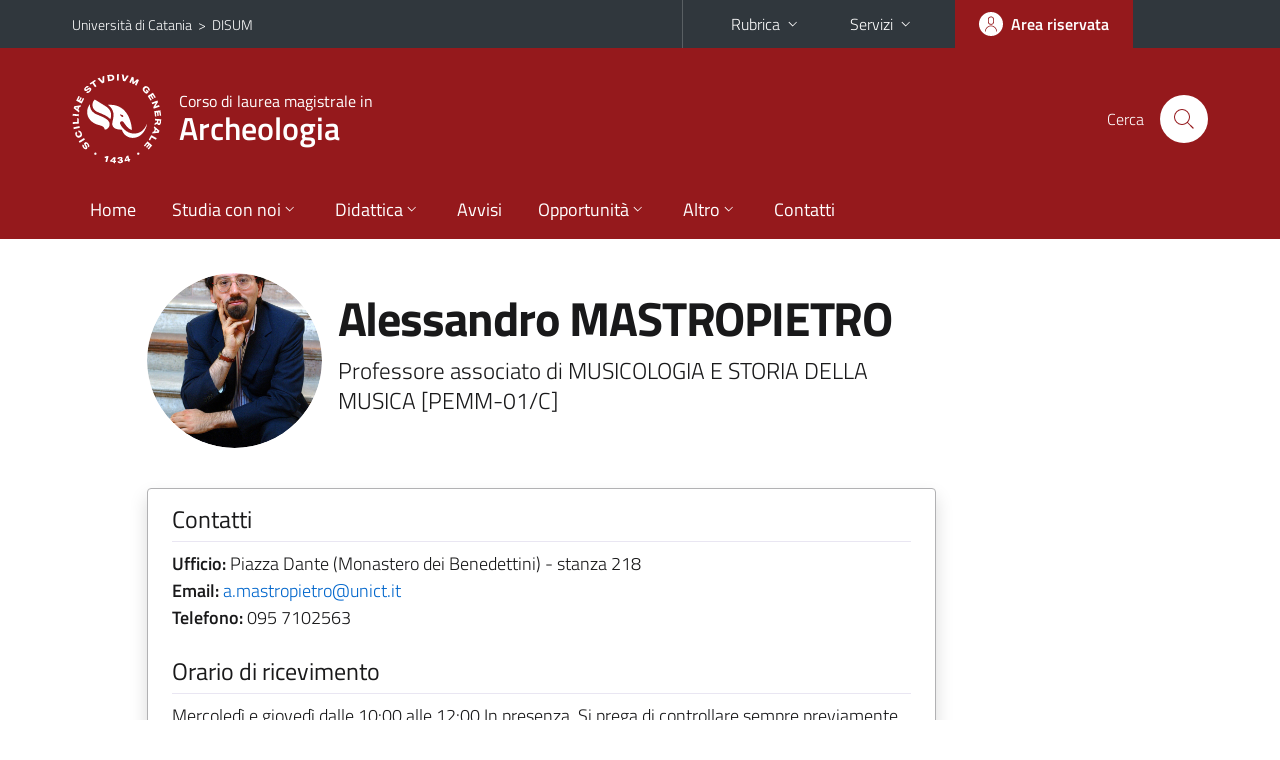

--- FILE ---
content_type: text/html; charset=utf-8
request_url: https://www.disum.unict.it/corsi/lm-2/docenti/alessandro.mastropietro
body_size: 13851
content:
<!DOCTYPE html>
<html lang="it">
<head>
<meta charset="utf-8">
<title>Scheda docente | Corso di laurea magistrale in Archeologia</title>
<meta name="viewport" content="width=device-width,initial-scale=1,shrink-to-fit=no">
<meta name="Generator" content="Drupal 7 (http://drupal.org)">
<link rel="canonical" href="/it/content/scheda-docente">
<link rel="shortlink" href="/it/node/246">
<link rel="shortcut icon" href="https://www.disum.unict.it/sites/all/themes/id_theme_sd/favicon.ico" type="image/vnd.microsoft.icon">
<link href="/bootstrap-italia/css/bootstrap-italia.min.css" rel="stylesheet">
<link type="text/css" rel="stylesheet" href="https://www.disum.unict.it/sites/default/files/css/css_xE-rWrJf-fncB6ztZfd2huxqgxu4WO-qwma6Xer30m4.css" media="all">
<link type="text/css" rel="stylesheet" href="https://www.disum.unict.it/sites/default/files/css/css_GHM0dgi94gDEfo4s1bBoS1a-C0gDJUGRMcNEJ4lOLJU.css" media="all">
<link type="text/css" rel="stylesheet" href="https://www.disum.unict.it/sites/default/files/css/css_DFpy4IbPE_bJEEmy5Ynr8ppwHxqt_JT078n5loaAFs8.css" media="all">
<style type="text/css" media="all">
<!--/*--><![CDATA[/*><!--*/
.skiplinks{background-color:#fff}#menu-di-servizio .dropdown-menu,.it-header-slim-right-zone .dropdown-menu{z-index:9999}#menu-servizi{z-index:1001}#nav10.navbar-collapsable{z-index:1000!important}#nav10.navbar-collapsable .close-div{background-color:transparent}
.unict-bordeaux .it-header-slim-wrapper .btn-full,.unict-bordeaux .it-header-center-wrapper,.unict-bordeaux .back-to-top,.unict-bordeaux .btn-primary,.unict-bordeaux #home-sd h2{background-color:#95191c}.unict-bordeaux .bg-primary{background-color:#95191c!important}.unict-bordeaux .text-primary{color:#95191c!important}.unict-bordeaux .it-header-slim-wrapper .btn-full:hover,.unict-bordeaux .btn-primary:hover,.unict-bordeaux .back-to-top:hover{background-color:#800;color:#fff!important}.unict-bordeaux .it-header-slim-wrapper .btn-full:active,.unict-bordeaux .btn-primary:active{background-color:#700!important}.unict-bordeaux .it-header-slim-wrapper .btn-full .icon-primary,.unict-bordeaux .it-header-center-wrapper .it-header-center-content-wrapper .it-search-wrapper a.rounded-icon svg,.unict-bordeaux .btn-primary .icon-primary{fill:#95191c!important}.unict-bordeaux .it-footer-main{background-color:#700}.unict-bordeaux .it-footer-small-prints{background-color:#211212}@media(min-width:992px){.unict-bordeaux .it-header-navbar-wrapper{background-color:#95191c}}@media(max-width:991px){.unict-bordeaux .it-header-center-wrapper .it-header-center-content-wrapper .it-search-wrapper a.rounded-icon svg{fill:#fff!important}.unict-bordeaux .it-header-slim-wrapper .btn-full,.unict-bordeaux .it-header-slim-wrapper .btn-full:hover{background-color:transparent}.unict-bordeaux .it-nav-wrapper .navbar .navbar-collapsable .navbar-nav li a.nav-link{color:#95191c}.unict-bordeaux .it-nav-wrapper .navbar .navbar-collapsable .navbar-nav li a.nav-link.active{border-left-color:#95191c}.unict-bordeaux #it-main-menu .nav-item svg{fill:#95191c}}
.it-header-navbar-wrapper .navbar .navbar-collapsable .navbar-nav li a.nav-link{padding:13px 18px}@media(min-width:992px) and (max-width:1199px){.sd235 .it-header-navbar-wrapper .navbar .navbar-collapsable .navbar-nav li a.nav-link{padding:13px}}

/*]]>*/-->
</style>
<link type="text/css" rel="stylesheet" href="https://www.disum.unict.it/sites/default/files/css/css_-eFYVcHCpqbwlkFE-29TWPiqx23kD5BSO5dB-HYaW9A.css" media="all">
<script type="text/javascript" src="https://www.disum.unict.it/sites/default/files/js/js_6UR8aB1w5-y_vdUUdWDWlX2QhWu_qIXlEGEV48YgV-c.js"></script>
<script type="text/javascript" src="https://www.disum.unict.it/sites/default/files/js/js_onbE0n0cQY6KTDQtHO_E27UBymFC-RuqypZZ6Zxez-o.js"></script>
<script type="text/javascript" src="https://www.disum.unict.it/sites/default/files/js/js_qrf44QUDL_YTtRm1c_V_5DthK1dj0B5pBTFSfp1hfmk.js"></script>
<script type="text/javascript" src="https://www.disum.unict.it/sites/default/files/js/js_2IqN_RVpTM-JC2Ov9Z8M5NhkkxWciN7pj1288fPWmX4.js"></script>
<script type="text/javascript">
<!--//--><![CDATA[//><!--
jQuery.extend(Drupal.settings, {"basePath":"\/","pathPrefix":"it\/","setHasJsCookie":0,"ajaxPageState":{"theme":"id_theme_sd","theme_token":"LlnMl-Y7ECI50r5h2v7UdqViuHZYkEsxuYVPHZL4GSI","js":{"sites\/all\/modules\/jquery_update\/replace\/jquery\/2.2\/jquery.min.js":1,"misc\/jquery-extend-3.4.0.js":1,"misc\/jquery-html-prefilter-3.5.0-backport.js":1,"misc\/jquery.once.js":1,"misc\/drupal.js":1,"sites\/all\/modules\/jquery_update\/js\/jquery_browser.js":1,"misc\/form-single-submit.js":1,"sites\/all\/modules\/ckeditor_accordion\/js\/ckeditor-accordion.js":1,"public:\/\/languages\/it_0wnW_QF8PBf25bw6Tf8bTGtyJDO4FGrXOg2Jc27zBL4.js":1,"sites\/all\/libraries\/colorbox\/jquery.colorbox-min.js":1,"sites\/all\/modules\/colorbox\/js\/colorbox.js":1,"sites\/all\/modules\/colorbox\/styles\/default\/colorbox_style.js":1},"css":{"modules\/system\/system.base.css":1,"modules\/system\/system.menus.css":1,"modules\/system\/system.messages.css":1,"modules\/system\/system.theme.css":1,"sites\/all\/modules\/ckeditor_accordion\/css\/ckeditor-accordion.css":1,"modules\/field\/theme\/field.css":1,"modules\/node\/node.css":1,"modules\/search\/search.css":1,"modules\/user\/user.css":1,"sites\/all\/modules\/views\/css\/views.css":1,"sites\/all\/modules\/ckeditor\/css\/ckeditor.css":1,"sites\/all\/modules\/colorbox\/styles\/default\/colorbox_style.css":1,"sites\/all\/modules\/ctools\/css\/ctools.css":1,"0":1,"1":1,"2":1,"sites\/all\/themes\/id_theme\/style.css":1,"sites\/all\/themes\/id_theme_sd\/sd.css":1}},"colorbox":{"opacity":"0.85","current":"{current} of {total}","previous":"\u00ab Prev","next":"Next \u00bb","close":"Close","maxWidth":"98%","maxHeight":"98%","fixed":true,"mobiledetect":true,"mobiledevicewidth":"480px","file_public_path":"\/sites\/default\/files","specificPagesDefaultValue":"admin*\nimagebrowser*\nimg_assist*\nimce*\nnode\/add\/*\nnode\/*\/edit\nprint\/*\nprintpdf\/*\nsystem\/ajax\nsystem\/ajax\/*"},"ckeditor_accordion":{"collapseAll":1},"urlIsAjaxTrusted":{"\/it\/search\/node":true}});
//--><!]]>
</script>
</head>
<body class="html not-front not-logged-in one-sidebar sidebar-first page-node page-node- page-node-246 node-type-pagina-dinamica i18n-it sd235 unict-bordeaux hide_mmfc cds cdslm-2">
<div class="skiplinks"><a class="sr-only sr-only-focusable" href="#it-main" accesskey="c">Vai al contenuto principale</a><a class="sr-only sr-only-focusable" href="#it-main-menu" accesskey="n">Vai al menu di navigazione</a></div>
<header class="it-header-wrapper">
<div class="it-header-slim-wrapper">
<div class="container">
<div class="row"><div class="col-12">
<div class="it-header-slim-wrapper-content">
<span class="d-none d-lg-block navbar-brand"><a href="https://www.unict.it">Università di Catania</a> &nbsp;&gt;&nbsp; <a href="/">DISUM</a></span>
<div class="nav-mobile"><nav aria-label="Navigazione accessoria">
<a class="it-opener d-lg-none mr-1" href="https://www.unict.it" aria-hidden="true" tabindex="-1">Università di Catania</a><a class="it-opener d-lg-none" data-toggle="collapse" href="#menu-di-servizio" role="button" aria-expanded="false" aria-controls="menu-di-servizio" title="Apri il menu di servizio"><svg class="icon" role="img"><use href="/bootstrap-italia/svg/sprite.svg#it-expand"></use></svg></a>
<div class="link-list-wrapper collapse" id="menu-di-servizio">
<ul class="link-list border-right-0 pr-0">
<li class="dropdown"><a class="list-item dropdown-toggle" href="#" role="button" data-toggle="dropdown" aria-expanded="false">Rubrica<svg class="icon d-none d-lg-block" role="img"><use href="/bootstrap-italia/svg/sprite.svg#it-expand"></use></svg></a>
<div class="dropdown-menu"><div class="row"><div class="col-12 px-3">
<form action="https://www.unict.it/content/cerca-nella-rubrica" method="post" id="rubrica-form" accept-charset="UTF-8" class="unict-form">
<div class="container">
<div class="form-row"><label for="input-01" class="sr-only">Cerca nella rubrica per cognome</label><input required id="input-01" name="trova" type="text" class="form-control" autocomplete="family-name" placeholder="Cerca nella rubrica per cognome"></div>
<div class="form-row mt-2 mb-1"><input type="submit" class="btn btn-primary btn-xs py-1" value="CERCA"></div>
</div>
</form>
</div></div></div></li>
<li class="dropdown"><a class="list-item dropdown-toggle" href="#" role="button" data-toggle="dropdown" aria-expanded="false">Servizi<svg class="icon d-none d-lg-block" role="img"><use href="/bootstrap-italia/svg/sprite.svg#it-expand"></use></svg></a>
<div class="dropdown-menu" id="menu-servizi"><div class="row"><div class="col-12"><div class="link-list-wrapper">
<ul>
<li><a class="list-item" href="https://studenti.smartedu.unict.it" target="_blank" rel="noopener"><span>Portale studenti</span></a></li>
<li><a class="list-item" href="https://docenti.smartedu.unict.it/docenti/" target="_blank" rel="noopener"><span>Portale docenti / didattica</span></a></li>
<li><a class="list-item" href="https://afiweb.unict.it/Segreterie_FE/app_segreterie/index.html" target="_blank" rel="noopener"><span>Portale docenti / ricerca</span></a></li>
<li><a class="list-item" href="https://intranet.unict.it" target="_blank" rel="noopener"><span>Portale personale</span></a></li>
<li><a class="list-item" href="https://segreterie.smartedu.unict.it" target="_blank" rel="noopener"><span>Portale segreterie</span></a></li>
<li><a class="list-item" href="https://www.sida.unict.it" target="_blank" rel="noopener"><span>Biblioteca digitale</span></a></li>
<li><a class="list-item" href="https://webmail365.unict.it" target="_blank" rel="noopener"><span>Webmail studenti</span></a></li>
<li><a class="list-item" href="https://webmail.unict.it" target="_blank" rel="noopener"><span>Webmail docenti e personale</span></a></li>
<li><a class="list-item" href="https://studium.unict.it" target="_blank" rel="noopener"><span>E-learning / Studium</span></a></li>
<li><a class="list-item" href="https://www.unict.it/servizi/servizi-web"><span>Servizi informatici</span></a></li>
<li><a class="list-item" href="https://www.unict.it/servizi"><span><strong>Tutti i servizi</strong> &raquo;</span></a></li>
</ul>
</div></div></div></div></li>
</ul>
</div>
</nav></div>
<div class="it-header-slim-right-zone margin-right-zone">
<a class="btn btn-icon btn-full" href="/content/login-cas"><span class="rounded-icon"><svg class="icon icon-primary" role="img" aria-label="Accedi all'area riservata"><use href="/bootstrap-italia/svg/sprite.svg#it-user"></use></svg></span><span class="d-none d-lg-block">Area riservata</span></a>
</div>
</div>
</div></div>
</div>
</div>
<div class="it-nav-wrapper">
<div class="it-header-center-wrapper">
<div class="container">
<div class="row"><div class="col-12">
<div class="it-header-center-content-wrapper">
<div class="it-brand-wrapper"><a href="/corsi/lm-2"><img src="/sites/all/themes/id_theme/unict.svg" alt="Logo UniCt" class="icon unict"><div class="it-brand-text"><h3>Corso di laurea magistrale in</h3><h2>Archeologia</h2></div></a></div>
<div class="it-right-zone"><div class="it-search-wrapper"><span class="d-none d-md-block">Cerca</span><a class="search-link rounded-icon" href="#" data-target="#searchModal" data-toggle="modal" aria-label="Cerca" title="Cerca"><svg class="icon" role="img"><use href="/bootstrap-italia/svg/sprite.svg#it-search"></use></svg></a></div>
</div>
</div>
</div></div>
</div>
</div>
<div class="it-header-navbar-wrapper">
<div class="container">
<div class="row"><div class="col-12">
<nav class="navbar navbar-expand-lg" aria-label="Navigazione principale">
<button class="custom-navbar-toggler" type="button" aria-controls="nav10" aria-expanded="false" aria-label="attiva / disattiva la navigazione" data-target="#nav10"><svg class="icon" role="img"><use href="/bootstrap-italia/svg/sprite.svg#it-burger"></use></svg></button>
<div class="navbar-collapsable" id="nav10">
<div class="overlay"></div>
<div class="close-div"><button class="close-menu border-0" type="button" aria-label="chiudi"><svg class="icon icon-white" role="img"><use href="/bootstrap-italia/svg/sprite.svg#it-close-big"></use></svg></button></div>
<div class="menu-wrapper" id="it-main-menu">
<ul class="navbar-nav">
<li class="nav-item"><a class="nav-link" href="/corsi/lm-2">Home</a></li>
<li class="nav-item dropdown"><a class="nav-link dropdown-toggle" href="#" data-toggle="dropdown" aria-expanded="false">Studia con noi<svg class="icon icon-xs"><use href="/bootstrap-italia/svg/sprite.svg#it-expand"></use></svg></a>
<div class="dropdown-menu"><div class="link-list-wrapper"><ul class="link-list text-nowrap">
<li><a class="list-item" href="/it/corsi/lm-2/presentazione-del-corso">Presentazione del corso</a></li>
<li><a class="list-item" href="/corsi/lm-2/regolamento-didattico">Regolamento didattico</a></li>
<li><a class="list-item" href="/corsi/lm-2/offerta-programmata">Offerta programmata</a></li>
<li><a class="list-item" href="/corsi/lm-2/offerta-erogata">Offerta erogata</a></li>
<li><a class="list-item" href="/corsi/lm-2/conoscenze-richieste-per-laccesso-sua-cds-quadro-a3a">Conoscenze richieste per l'accesso</a></li>
<li><a class="list-item" href="/corsi/lm-2/modalità-di-ammissione-sua-cds-quadro-a3b">Modalit&agrave; di ammissione</a></li>
<li><a class="list-item" href="/corsi/lm-2/orientamento-studenti-sua-cds-quadro-b5">Orientamento studenti</a></li>
<li><a class="list-item" href="/sites/default/files/upload/rad-lm-2-rarcheologia.pdf">Ordinamento didattico</a></li>
</ul></div></div></li>
<li class="nav-item d-lg-flex dropdown"><a class="nav-link dropdown-toggle" href="#" data-toggle="dropdown" aria-expanded="false">Didattica<svg class="icon icon-xs"><use href="/bootstrap-italia/svg/sprite.svg#it-expand"></use></svg></a>
<div class="dropdown-menu"><div class="link-list-wrapper"><ul class="link-list text-nowrap">
<li><a class="list-item left-icon text-nowrap" href="/corsi/lm-2/orario-lezioni"><svg class="icon icon-sm icon-primary left"><use href="/bootstrap-italia/svg/sprite.svg#it-presentation"></use></svg><span>Orario delle lezioni</span></a></li>
<li><a class="list-item left-icon" href="/corsi/lm-2/docenti"><img src="/sites/all/themes/id_theme_sd/docenti_primary.svg" class="icon" alt="" style="width:20px;height:20px;margin:10px 10px 10px 2px"><span>Docenti</span></a></li>
<li><a class="list-item left-icon" href="/corsi/lm-2/programmi"><svg class="icon icon-sm icon-primary left"><use href="/bootstrap-italia/svg/sprite.svg#it-files"></use></svg><span>Programmi</span></a></li>
<li><a class="list-item left-icon" href="/corsi/lm-2/esami"><svg class="icon icon-sm icon-primary left"><use href="/bootstrap-italia/svg/sprite.svg#it-calendar"></use></svg><span>Calendario esami</span></a></li>
<li><a class="list-item left-icon" href="/it/content/lauree"><svg class="icon icon-sm icon-primary left"><use href="/bootstrap-italia/svg/sprite.svg#it-bookmark"></use></svg><span>Lauree</span></a></li>
</ul></div></div></li>
<li class="nav-item d-lg-flex"><a class="nav-link" href="/corsi/lm-2/avvisi-docente">Avvisi</a></li>
<li class="nav-item dropdown"><a class="nav-link dropdown-toggle" href="#" data-toggle="dropdown" aria-expanded="false">Opportunit&agrave;<svg class="icon icon-xs"><use href="/bootstrap-italia/svg/sprite.svg#it-expand"></use></svg></a>
<div class="dropdown-menu"><div class="link-list-wrapper"><ul class="link-list text-nowrap">
<li><a class="list-item" href="/content/altre-attività-formative-aaf">Altre attivit&agrave; formative</a></li>
<li><a class="list-item" href="/corsi/lm-2/stage-e-tirocini">Stage e tirocini</a></li>
<li><a class="list-item" href="/content/internazionale">Mobilit&agrave; internazionale</a></li>
<li><a class="list-item" href="/content/procedura-da-seguire-per-effettuare-il-tirocinio">Procedura da seguire per effettuare il tirocinio</a></li>
<li><a class="list-item" href="/content/seminari-didattici-del-disum">Seminari didattici del DISUM</a></li>
<li><a class="list-item" href="/content/verbalizzazione-aaf">Verbalizzazione AAF</a></li>
</ul></div></div></li>
<li class="nav-item dropdown"><a class="nav-link dropdown-toggle" href="#" data-toggle="dropdown" aria-expanded="false">Altro<svg class="icon icon-xs"><use href="/bootstrap-italia/svg/sprite.svg#it-expand"></use></svg></a>
<div class="dropdown-menu"><div class="link-list-wrapper"><ul class="link-list text-nowrap">
<li><a class="list-item" href="/content/login-cas">Area riservata Docenti</a></li>
</ul></div></div></li>
<li class="nav-item"><a class="nav-link" href="/corsi/lm-2/contatti">Contatti</a></li>
<li class="nav-item d-lg-none"><a class="nav-link" href="/">Il dipartimento</a></li>
</ul>
</div>
</div>
</nav>
</div></div>
</div>
</div>
</div>
</header>
<main id="it-main">
<section id="content">
<div class="container">
<div class="row">
<div class="offset-lg-1 col-lg-8 col-md-12 px-3 px-sm-0">
<article id="content-node-246">
<div class="avatar-wrapper avatar-extra-text d-block d-sm-inline-flex d-md-block d-lg-inline-flex mt-3"><div class="avatar size-xxl size-xxxl"><img src="/foto_docenti/355.jpg?260128"></div><div class="extra-text ml-0 ml-sm-3 ml-md-0 ml-lg-3"><h1>Alessandro MASTROPIETRO</h1>
<div class="lead mb-3 role">Professore associato di MUSICOLOGIA E STORIA DELLA MUSICA [PEMM-01/C]</div>
</div></div>
<div class="card card-teaser border rounded shadow mt-4 mb-5 px-4 py-3 link-no-underline"><div class="card-body overflow-hidden"><div class="region-contatti">
<h5 class="border-bottom border-light mb-2 pb-2">Contatti</h5>
<p><b>Ufficio:</b> Piazza Dante (Monastero dei Benedettini) - stanza 218<br><b>Email:</b> <a href="mailto:a.mastropietro@unict.it">a.mastropietro@unict.it</a><br><b>Telefono:</b> 095 7102563<br></p>
<h5 class="border-bottom border-light mb-2 py-2">Orario di ricevimento</h5>
Mercoled&igrave; e gioved&igrave;  dalle 10:00 alle 12:00 In presenza. Si prega di controllare sempre previamente la sezione Avvisi del docente.
</div></div></div>
<div class="mt-3 mb-5"><a href="/corsi/lm-2/docenti/alessandro.mastropietro?eng" class="btn btn-secondary btn-icon btn-xs mb-2 mr-2"><svg class="icon icon-white mr-1"><use href="/bootstrap-italia/svg/sprite.svg#it-exchange-circle"></use></svg>ENGLISH VERSION</a><a href="https://studium.unict.it" class="btn btn-secondary btn-icon btn-xs mb-2 mr-2" target="_blank"><svg class="icon icon-white mr-1"><use href="/bootstrap-italia/svg/sprite.svg#it-folder"></use></svg><span>STUDIUM</span></a><a href="/content/login-cas" class="btn btn-secondary btn-icon btn-xs mb-2"><svg class="icon icon-white"><use href="/bootstrap-italia/svg/sprite.svg#it-locked"></use></svg><span>AREA RISERVATA</span></a></div>
<ul class="nav nav-tabs" role="tablist"><li class="nav-item"><a class="nav-link active" role="tab" data-toggle="tab" id="tab1-tab" aria-controls="tab1" aria-selected="true" href="#tab1">BIOGRAFIA</a></li><li class="nav-item"><a class="nav-link" role="tab" data-toggle="tab" id="tab2-tab" aria-controls="tab2" aria-selected="false" href="#tab2">CURRICULUM</a></li><li class="nav-item"><a class="nav-link" role="tab" data-toggle="tab" id="tab3-tab" aria-controls="tab3" aria-selected="false" href="#tab3">PUBBLICAZIONI</a></li><li class="nav-item"><a class="nav-link" role="tab" data-toggle="tab" id="tab4-tab" aria-controls="tab4" aria-selected="false" href="#tab4">INSEGNAMENTI</a></li><li class="nav-item"><a class="nav-link" role="tab" data-toggle="tab" id="tab5-tab" aria-controls="tab5" aria-selected="false" href="#tab5">ATTIVIT&Agrave; DI RICERCA</a></li><li class="nav-item"><a class="nav-link" role="tab" data-toggle="tab" id="tab6-tab" aria-controls="tab6" aria-selected="false" href="#tab6">AVVISI</a></li><li class="nav-item"><a class="nav-link" role="tab" data-toggle="tab" id="tab7-tab" aria-controls="tab7" aria-selected="false" href="#tab7">TESI</a></li></ul>
<div class="tab-content my-3">
<div class="tab-pane fade show active" role="tabpanel" id="tab1" aria-labelledby="tab1-tab"><p>Alessandro Mastropietro (L&rsquo;Aquila, 1968), diplomato in composizione, musica elettronica e direzione d&rsquo;orchestra nel Conservatorio della sua citt&agrave; natale, laureato presso l&rsquo;Universit&agrave; &lsquo;La Sapienza&rsquo; &ndash; relatore Pierluigi Petrobelli &ndash; con una tesi su Luigi Nono, &egrave; ricercatore in Musicologia e Storia della Musica presso l&rsquo;Universit&agrave; di Catania - DISUM. Si occupa prevalentemente della composizione musicale degli ultimi 60 anni,&nbsp; in particolare delle neoavanguardie di area romana (alla cui produzione di teatro musicale ha dedicato il suo Dottorato e un&rsquo;ampia monografia &ndash; <em>Nuovo teatro musicale fra Roma e Palermo, 1963-1971</em> &ndash; pubblicata nel 2020 in edizione riveduta e ampliata da LIM), nonch&eacute; di quella del secondo Settecento strumentale, con specifico riguardo alla musica di Luigi Boccherini e alla produzione per Trio a due violini e violoncello. Ha partecipato a numerosi convegni internazionali e pubblicato regolarmente per riviste scientifiche e in volumi miscellanei.&nbsp; Ha curato per la collana &lsquo;Le Sfere&rsquo; l&rsquo;edizione critica degli scritti di Domenico Guaccero e per la LIM pubblicazioni monografiche su Paolo Renosto e Francesco Pennisi. &Egrave; stato responsabile di unit&agrave; di un Progetto di Ricerca d&rsquo;Interesse Nazionale dedicato alla realizzazione informatica di cataloghi delle opere. Dal 2017 &egrave; componente del Collegio dei docenti del Dottorato di ricerca in Scienze per il Patrimonio e la Produzione Culturale. Prima di dedicarsi esclusivamente all&#39;attivit&agrave; musicologica, ha svolto attivit&agrave; quale compositore, direttore d&#39;orchestra e operatore musicale.</p>

<p>Per ulteriori dettagli su pubblicazioni, attivit&agrave; scientifiche e attivit&agrave; di ricerca, si rinvia al campo Curriculum e ai campi appositi.</p>

<p>&nbsp;</p>

<p>&nbsp;</p>

<p>Alessandro Mastropietro (L&rsquo;Aquila, 1968) graduated in Composition, Electronic Music and Orchestral Conducting at Conservatorio &lsquo;A, Casella&rsquo;, L&rsquo;Aquila. He obtained his Master Degree through &nbsp;a final work about Luigi Nono&rsquo;s late music with live electronics, and later &ndash; in 2005 &ndash; his PhD (dissertation title: <em>Nuovo Teatro Musicale tra Roma e Palermo, 1961-1973</em>, published &ndash; enlarged and updated &ndash; in 2020, LIM) from the University &lsquo;La Sapienza&rsquo; in Rome. He is now Research professor in Musicology at the University of Catania, where he is also member of Professors&#39; board for PhD course in Sciences for Cultural Heritage and Production. His research is primarily focused on: 1) the music of the last 60 years, with emphasis on experimental music theatre in Italy; 2) instrumental music from the second half of the eighteenth century, especially Boccherini&rsquo;s works and the output for two violins and bass/cello from 1740 onward. He has edited the critical edition of D. Guaccero&rsquo;s writings within &lsquo;Le Sfere&rsquo; series, and volumes on composers Paolo Renosto (2013) and Francesco Pennisi (2014). He was Unity Coordinator within an Italian National Research about the digital cataloguing of musical works in the second half of twentieth century. His articles and papers are regularly accepted for publication and presentation by international scientific reviews/volumes and conferences.</p>

<p>For further details on publications, research and scientific activities, please see the attachment in the field Curriculum and the other fields.</p>
</div>
<div class="tab-pane fade" role="tabpanel" id="tab2" aria-labelledby="tab2-tab"><a href="/curriculum_docenti/355.pdf?260128" class="btn btn-primary text-uppercase mt-3">Scarica il file</a></div>
<div class="tab-pane fade" role="tabpanel" id="tab3" aria-labelledby="tab3-tab"><div id="from_iris"></div>
<a onclick="load_from_iris();" id="from_iris_btn" class="btn btn-sm btn-primary text-white mt-3">VISUALIZZA LE PUBBLICAZIONI</a>
<div id="from_iris_nb" class="py-2 fs"><b>N.B.</b> l'elevato numero di pubblicazioni può incidere sul tempo di caricamento della pagina</div>
</div>
<script>
function load_from_iris(){$('#from_iris_btn').hide();$('#from_iris').html('caricamento in corso...&nbsp;<img src="/loop.gif" width="32" height="32" style="vertical-align:middle">').load('/_uni_mod/shared/get_pubblicazioni.php?cf=aWJvbzFIYnZaK3FSVnNJZGdoQ2lXSnJLam1SM2RrQS92R3NybUlHZUpUVT0=',function(){$('#from_iris_nb').hide();});return false;}
</script>
<div class="tab-pane fade pt-3" role="tabpanel" id="tab4" aria-labelledby="tab4-tab"><div id="from_smart_edu"></div>
<a onclick="load_from_smart_edu();" id="from_smart_edu_btn" class="btn btn-sm btn-primary text-white mb-3">VISUALIZZA GLI INSEGNAMENTI DALL'A.A. 2022/2023 AD OGGI</a>
<script>
function load_from_smart_edu(){$('#from_smart_edu_btn').hide();$('#from_smart_edu').html('caricamento in corso...&nbsp;<img src="/loop.gif" width="32" height="32" style="vertical-align:middle">').load('/_uni_mod/shared/insegnamenti_docente.php?cf=aWJvbzFIYnZaK3FSVnNJZGdoQ2lXSnJLam1SM2RrQS92R3NybUlHZUpUVT0=');return false;}
</script>
<div id="from_syllabus" style="display:none">
<hr><br>
<h5>Anno accademico 2021/2022</h5>
<ul class="mb-0">
<li>DIPARTIMENTO DI SCIENZE UMANISTICHE<br><a href="/corsi/l-1">Corso di laurea in Beni culturali</a> - 2&deg; anno<br><a href="/corsi/l-1/insegnamenti/?cod=20307"><b>COMUNICAZIONE MUSICALE</b></a><br><br></li>
<li>DIPARTIMENTO DI SCIENZE UMANISTICHE<br><a href="/corsi/lm-65">Corso di laurea magistrale in Comunicazione della cultura e dello spettacolo</a> - 2&deg; anno<br><a href="/corsi/lm-65/insegnamenti/?cod=20002"><b>TEORIE DELLA COMUNICAZIONE MUSICALE</b></a><br><br></li>
<li>DIPARTIMENTO DI SCIENZE UMANISTICHE<br><a href="/corsi/lm-89">Corso di laurea magistrale in Storia dell'arte e beni culturali</a> - 2&deg; anno<br><a href="/corsi/lm-89/insegnamenti/?cod=20017"><b>STORIA DELLA MUSICA E DELLE ARTI VISIVE</b></a><br><br></li>
</ul><hr><br>
<h5>Anno accademico 2020/2021</h5>
<ul class="mb-0">
<li>DIPARTIMENTO DI SCIENZE UMANISTICHE<br><a href="/corsi/l-1">Corso di laurea in Beni culturali</a> - 2&deg; anno<br><a href="/corsi/l-1/insegnamenti/?cod=17349"><b>COMUNICAZIONE MUSICALE</b></a><br><br></li>
<li>DIPARTIMENTO DI SCIENZE UMANISTICHE<br><a href="/corsi/lm-65">Corso di laurea magistrale in Comunicazione della cultura e dello spettacolo</a> - 2&deg; anno<br><a href="/corsi/lm-65/insegnamenti/?cod=15772"><b>TEORIE DELLA COMUNICAZIONE MUSICALE</b></a><br><br></li>
</ul><hr><br>
<h5>Anno accademico 2019/2020</h5>
<ul class="mb-0">
<li>DIPARTIMENTO DI SCIENZE UMANISTICHE<br><a href="/corsi/l-1">Corso di laurea in Beni culturali</a> - 2&deg; anno<br><a href="/corsi/l-1/insegnamenti/?cod=14035"><b>STORIA DELLA MUSICA</b></a><br><br></li>
</ul><hr><br>
<h5>Anno accademico 2018/2019</h5>
<ul class="mb-0">
<li>DIPARTIMENTO DI SCIENZE UMANISTICHE<br><a href="/corsi/l-1">Corso di laurea in Beni culturali</a> - 2&deg; anno<br><a href="/corsi/l-1/insegnamenti/?cod=9992"><b>STORIA DELLA MUSICA</b></a><br><br></li>
</ul><hr><br>
<h5>Anno accademico 2017/2018</h5>
<ul class="mb-0">
<li>DIPARTIMENTO DI SCIENZE UMANISTICHE<br><a href="/corsi/l-1">Corso di laurea in Beni culturali</a> - 2&deg; anno<br><a href="/corsi/l-1/insegnamenti/?cod=7887"><b>STORIA DELLA MUSICA</b></a><br><br></li>
</ul><hr><br>
<h5>Anno accademico 2016/2017</h5>
<ul class="mb-0">
<li>DIPARTIMENTO DI SCIENZE UMANISTICHE<br><a href="/corsi/l-1">Corso di laurea in Beni culturali</a> - 3&deg; anno<br><a href="/corsi/l-1/insegnamenti/?cod=4015"><b>STORIA DELLA MUSICA</b></a><br><br></li>
</ul><hr><br>
<h5>Anno accademico 2015/2016</h5>
<ul class="mb-0">
<li>DIPARTIMENTO DI SCIENZE UMANISTICHE<br><a href="/corsi/lm-89">Corso di laurea magistrale in Storia dell'arte e beni culturali</a> - 1&deg; anno<br><a href="/corsi/lm-89/insegnamenti/?cod=1376"><b>STORIA E STORIOGRAFIA DELLA MUSICA</b></a></li>
</ul>
</div>
<div><a onclick="show_div_syllabus(event)" id="btn_show_div_syllabus" class="btn btn-sm btn-primary text-white mb-3">VISUALIZZA GLI INSEGNAMENTI PRECEDENTI</a></div>
<script>
function show_div_syllabus(e){e.preventDefault();document.getElementById('from_syllabus').style.display='block';document.getElementById('btn_show_div_syllabus').style.display='none';}
</script>
</div>
<div class="tab-pane fade" role="tabpanel" id="tab5" aria-labelledby="tab5-tab"><p>L&rsquo;attivit&agrave; di ricerca si &egrave; concentrata negli ultimi anni soprattutto sullo studio della produzione della neoavanguardia musicale italiana nel terzo quarto del 20&deg; secolo, con particolare riferimento alle figure compositive operanti a Roma e Palermo (centri propulsivi della ricerca musicale in quel periodo) e a quei contesti intellettuali, istituzionali e interdisciplinari.&nbsp; Entro questo contesto, sono stati focalizzati i seguenti temi e questioni metodologiche:</p>

<p>1) la sperimentazione di nuove drammaturgie musicali, assumendo la definizione di drammaturgia quale azione e relazione vicendevole di ogni componente performativa e mediale, compresa l&rsquo;azione/reazione dei partecipanti nel pubblico (Eugenio Barba). Di conseguenza</p>

<p style="margin-left:1.0cm">1.a) il taglio fortemente interdisciplinare, sia nella genesi degli oggetti di studio, nati da collaborazioni spesso paritetiche e multiple di diverse responsabilit&agrave; creative (compositori, pittori/scultori/scenografi, registi e attori di teatro, coreografi, registi cinematografici, pi&ugrave; raramente scrittori) e perci&ograve; tendenti a elidere le tradizionali distinzioni di genere, di competenze performative e di forma d&rsquo;espressione, nonch&eacute; a contestare &ndash; nel campo della drammaturgia musicale &ndash; l&rsquo;ordinaria preminenza dell&rsquo;elemento musicale, sia nel metodo d&rsquo;indagine e di messa in relazione delle fonti di disparata natura.</p>

<p style="margin-left:1.0cm">1.b) la rilevanza, in questa indagine, del <em>performance text</em> e delle sue tracce materiali anche per la descrizione della costellazione testuale di un titolo, costituita sovente da testualit&agrave; parziali (per struttura o per disciplina focalizzata) e di fonti documentarie il cui valore testuale va discusso caso per caso; in tal senso, una complessa rete di ricerche correlate &egrave; stata condotta in numerosissimi archivi pubblici e privati, alcuni ora confluiti in istituzioni scientifiche nazionali e internazionali, sia su documenti verbali su supporto ordinario, sia su documenti fotografici e audio/visivi nei pi&ugrave; disparati supporti.</p>

<p style="margin-left:1.0cm">1.c) le articolate dinamiche di ri-negoziazione che s&rsquo;instaurano, negli aspetti produttivi e fruitivi, tra autori e performer, tra ambedue e pubblico partecipante, e tra tutti questi e istituzioni, in un contesto di nuova socialit&agrave; chiaramente riconoscibile nei decenni Sessanta-Settanta.</p>

<p>I lavori di nuovo teatro musicale dei compositori di riferimento in questo quadro (Franco Evangelisti, Domenico Guaccero, Sylvano Bussotti, Egisto Macchi, Aldo Clementi, Mario Bertoncini, Vittorio Gelmetti, Francesco Pennisi, Marcello Panni e molti altri) sono in qualche modo riconducibili &ndash; mutatis mutandis &ndash; alla categoria [allargata] di <em>postdramatisches [Musik]Theater</em> (Hans-Thies Lehmann), nelle sue forme sia &lsquo;genealogica&rsquo; (de/ri-costruzione degli elementi drammaturgici) sia &lsquo;tipologica&rsquo; (auto-referenzialit&agrave; degli elementi mediali). Il pi&ugrave; ampio ed analitico prodotto bibliografico del sottoscritto in questo campo &egrave; rappresentato dalla monografia <em>Nuovo Teatro Musicale fra Roma e Palermo, 1961-1973</em>, Lucca, LIM, 2020. Una monografia specificatamente dedicata al &lsquo;teatro della realt&agrave;&rsquo; di Bertoncini sta per uscire presso il medesimo editore.</p>

<p>2) L&rsquo;indagine dello status &ndash; sostanziale e testuale &ndash; di un opus musicale, per il quale si ripensano categorie formali, processi compositivi, tecniche esecutive e supporti tecnologico-strumentali. I compositori le cui produzioni sono state pi&ugrave; indagate sono Franco Evangelisti e Domenico Guaccero, con i seguenti focus problematici:</p>

<p style="margin-left:1.0cm">2.a) l&rsquo;identit&agrave; dell&rsquo;opus passa attraverso la convergenza di una testualit&agrave; complessa (si veda anche la linea riguardante le nuove drammaturgie musicali), per la quale vale soprattutto la costellazione testuale complessiva.</p>

<p style="margin-left:1.0cm">2.b) la trasformazione del ruolo e dell&rsquo;impianto del tradizionale &lsquo;catalogo delle opere&rsquo;.</p>

<p style="margin-left:1.0cm">2.c) lo studio dei processi compositivi attraverso gli schizzi (<em>sketch studies</em>).</p>

<p>&nbsp;</p>

<p>Un diverso fronte di ricerca riguarda la produzione strumentale della seconda met&agrave; del XVIII secolo, con due diversi focus:</p>

<p>3.a) la musica di Luigi Boccherini, quale produzione emblematica di una declinazione del linguaggio e delle forme del sistema tonale apparentemente &lsquo;irregolare&rsquo;, in realt&agrave; del tutto coerente &ndash; pur con notevoli tratti d&rsquo;originalit&agrave; &ndash; a una koin&eacute; internazionale non del tutto allineata con i modelli istituiti in seguito dal &lsquo;canone&rsquo; classico-viennese.</p>

<p>3.b) il repertorio per l&rsquo;organico dell&rsquo;avita Sonata a tre (due strumenti acuti e basso), quale modello di scrittura e di &lsquo;consumo&rsquo; musicale cameristico ancora predominante durante il terzo quarto del XVIII secolo (1750-75), ma poi recessivo rispetto ai nuovi generi da camera con strumento a tastiera e &ndash; soprattutto &ndash; al moderno quartetto d&rsquo;archi.</p>

<p>&nbsp;</p>

<p>4) Un ulteriore fronte di ricerca, attualmente mirato all&rsquo;attivit&agrave; didattica del docente quale sezione finale monografica entro il proprio insegnamento (con la finalit&agrave; di conferire agli studenti strumenti per possibili elaborati finali in quel campo), &egrave; l&rsquo;approfondimento di metodi analitici e testi rilevanti per la componente sonora-musicale nella produzione audiovisiva cinematografica.</p>
</div>
<div class="tab-pane fade pt-3" role="tabpanel" id="tab6" aria-labelledby="tab6-tab"><div class="card-wrapper card-space mb-4"><div class="card card-bg no-after"><div class="card-body overflow-hidden">
<div class="head-tags mb-2"><span class="data">06/01/2026</span></div>
<a href="/avvisi-docente/prof-mastropietro-calendario-ricevimenti-gennaio" class="text-decoration-none"><h5 class="card-title big-heading fw600 color-dark">prof. Mastropietro, calendario ricevimenti gennaio</h5></a><p>Il calendario ricevimenti&nbsp;del&nbsp;docente nel mese&nbsp;di gennaio sara' il seguente:</p><p>- mercoledì 7, h 10-12;</p><p>. giovedì 8, h 9-11;</p><p>- martedì 13, h 10-13;</p><p>- giovedì 22, h 10-13;</p><p>- giovedì 29, h 11-14.</p>
</div></div></div>
<div class="card-wrapper card-space mb-4"><div class="card card-bg no-after"><div class="card-body overflow-hidden">
<div class="head-tags mb-2"><span class="data">21/03/2025</span></div>
<a href="/avvisi-docente/prof-mastropietro-norma-generale-e-vincolante-per-l’invio-anticipo-della-versione" class="text-decoration-none"><h5 class="card-title big-heading fw600 color-dark"> prof. Mastropietro, norma generale e vincolante per l’invio in anticipo della versione completa al docente del testo della tesi per una sessione di laurea</h5></a><p>Si fa presente alle/agli studenti potenzialmente interessati, che il docente sottoscritto dovrà ricevere da una/un laureanda/o il testo completo (compresi apparati bibliografici e abstracts) della tesi entro e non oltre 15 giorni prima della scadenza del caricamento del testo definitivo dell’elaborato, al fine di evitare spiacevoli e negativi episodi di scarsa cura, qualità e maturazione dell’elaborato. Elaborati terminati in data successiva non potranno essere in alcun modo approvati alla scadenza di pertinenza del docente.</p>
</div></div></div>
<div class="card-wrapper card-space mb-4"><div class="card card-bg no-after"><div class="card-body overflow-hidden">
<div class="head-tags mb-2"><span class="data">04/07/2023</span></div>
<a href="/avvisi-docente/programmi-degli-anni-accademici-di-pertinenza" class="text-decoration-none"><h5 class="card-title big-heading fw600 color-dark">programmi degli anni accademici di pertinenza</h5></a><p>Si ricorda alle/agli studenti che sono tenute/i a presentare in sede d'esame il programma di studio tenuto dal docente scrivente nell'anno accademico di pertinenza (l'a.a. in cui l'insegnamento è previsto dal piano di studi).</p><p>Eventuali cambi di programma, soprattutto in caso di differenze sostanziali, vanno concordati PREVENTIVAMENTE con il docente. Non saranno d'ora in avanti in alcun modo accettate mutazioni di programma direttamente in sede di svolgimento d'esame.</p>
</div></div></div>
<div class="more-link mt-3"><a href="/corsi/lm-2/docenti/alessandro.mastropietro?archivio-avvisi" class="btn btn-secondary btn-sm">ARCHIVIO</a></div>
</div>
<div class="tab-pane fade" role="tabpanel" id="tab7" aria-labelledby="tab7-tab"><div class="table-responsive-xl"><table class="table table-sm table-font-small">
<thead><tr><th>Data</th><th>Studente</th><th nowrap>Argomento della tesi</th></tr></thead>
<tr><td>29/09/2025</td><td>1000/017963</td><td>Dal margine all'accademia: trasmissione e riconoscimento del Flamenco come fenomeno culturale</td></tr>
<tr><td>11/09/2025</td><td>1000/019121</td><td>Kandinskij  al Bauhaus: lo spettacolo su "Quadri di un'esposizione"</td></tr>
<tr><td>05/09/2025</td><td>1000/021760</td><td>La musica nell'età dell'algoritmo: strategie di mercato e adattamento stilistico nell'epoca dei social media </td></tr>
<tr><td>18/02/2025</td><td>1000/037231</td><td>Sollecitazioni letterarie e storiche nei concept album di Fabrizio De Andrè</td></tr>
<tr><td>03/02/2025</td><td>1000/051703</td><td>La sinestesia e Aleksandr Skrjabin</td></tr>
<tr><td>30/07/2024</td><td>1000/037178</td><td>Franco Battiato e la performance, anni settanta</td></tr>
<tr><td>02/12/2022</td><td>Y60/000007</td><td>«L’Eclisse» di M. Antonioni: un’analisi audiovisiva e musicale.</td></tr>
<tr><td>07/09/2022</td><td>644/003520</td><td>La musica in "A clockwork orange" di Stanley Kubrick</td></tr>
</table></div>
<div class="more-link"><a href="/corsi/lm-2/docenti/alessandro.mastropietro?archivio-tesi" class="btn btn-secondary btn-sm">ARCHIVIO</a></div>
<hr class="my-4"><h5>Guida alle tesi di laurea</h5>
<p>Si fa obbligo alle/ai laureande/i, di cui io sia relatore, di inviare al docente il testo completo&nbsp;della tesi in ogni suo capitolo e apparato ENTRO E NON OLTRE 2 SETTIMANE PRIMA della scadenza per il caricamento dell&#39;elaborato sul portale. Elaborati che non siano stati consegnati con tale anticipo non potranno in ogni caso essere approvati.</p>
</div>
<div class="border-top text-right mt-3 pt-4"><a href="/it/avvisi-docente.xml/169" target="_blank" class="btn btn-sm btn-outline-primary btn-icon"><svg class="icon icon-primary mr-1"><use href="/bootstrap-italia/svg/sprite.svg#it-rss"></use></svg><span>RSS AVVISI DEL DOCENTE</span></a></div></div>
<div class="dropdown" id="it-share">
<a class="dropdown-toggle btn btn-outline-primary btn-icon btn-xs mt-2 mb-3 p-2" href="#" role="button" data-toggle="dropdown" aria-expanded="false"><svg class="icon icon-primary icon-sm" role="img"><use href="/bootstrap-italia/svg/sprite.svg#it-share"></use></svg><span>Condividi</span></a>
<div class="dropdown-menu"><div class="link-list-wrapper"><ul class="link-list">
<li><a class="list-item" rel="nofollow" href="https://www.facebook.com/sharer/sharer.php?src=bm&amp;u=https%3A%2F%2Fwww.disum.unict.it%2Fcorsi%2Flm-2%2Fdocenti%2Falessandro.mastropietro&amp;t=Scheda+docente&amp;v=3" onclick="javascript:window.open(this.href,'','menubar=no,toolbar=no,resizable=yes,scrollbar=yes,height=500,width=720');return false;"><svg class="icon icon-primary icon-sm align-middle mr-1" role="img"><use href="/bootstrap-italia/svg/sprite.svg#it-facebook-square"></use></svg><span class="u-hiddenVisually">Facebook</span></a></li>
<li><a class="list-item" rel="nofollow" href="https://www.twitter.com/share?url=https%3A%2F%2Fwww.disum.unict.it%2Fcorsi%2Flm-2%2Fdocenti%2Falessandro.mastropietro" onclick="javascript:window.open(this.href,'','menubar=no,toolbar=no,resizable=yes,scrollbar=yes,height=600,width=600');return false;"><svg class="icon icon-primary icon-sm align-middle mr-1" role="img"><use href="/bootstrap-italia/svg/sprite.svg#it-twitter"></use></svg><span class="u-hiddenVisually">Twitter</span></a></li>
<li><a class="list-item" href="https://api.whatsapp.com/send?text=https%3A%2F%2Fwww.disum.unict.it%2Fcorsi%2Flm-2%2Fdocenti%2Falessandro.mastropietro" data-action="share/whatsapp/share"><svg class="icon icon-primary icon-sm align-middle mr-1" role="img"><use href="/bootstrap-italia/svg/sprite.svg#it-whatsapp"></use></svg><span class="u-hiddenVisually">Whatsapp</span></a></li>
<li><a class="list-item" href="https://t.me/share/url?url=https%3A%2F%2Fwww.disum.unict.it%2Fcorsi%2Flm-2%2Fdocenti%2Falessandro.mastropietro&amp;text=Scheda+docente" data-action="share/telegram/share"><svg class="icon icon-primary icon-sm align-middle mr-1" role="img"><use href="/bootstrap-italia/svg/sprite.svg#it-telegram"></use></svg><span class="u-hiddenVisually">Telegram</span></a></li>
<li><a class="list-item" href="mailto:?subject=Dipartimento+di+Scienze+umanistiche+-+Scheda+docente&amp;body=https%3A%2F%2Fwww.disum.unict.it%2Fcorsi%2Flm-2%2Fdocenti%2Falessandro.mastropietro"><svg class="icon icon-primary icon-sm align-middle mr-1" role="img"><use href="/bootstrap-italia/svg/sprite.svg#it-mail"></use></svg><span class="u-hiddenVisually">Email</span></a></li>
</ul></div></div>
</div>
</article>
</div>
</div>
</div>
</section>
</main>
<nav class="bottom-nav d-block d-lg-none"><ul>
<li><a href="/corsi/lm-2/avvisi-docente"><svg class="icon"><use href="/bootstrap-italia/svg/sprite.svg#it-horn"></use></svg><span class="bottom-nav-label">Avvisi</span></a></li>
<li><a href="/corsi/lm-2/orario-lezioni"><svg class="icon"><use href="/bootstrap-italia/svg/sprite.svg#it-presentation"></use></svg><span class="bottom-nav-label">Lezioni</span></a></li>
<li><a href="/corsi/lm-2/docenti"><img src="/sites/all/themes/id_theme_sd/docenti.svg" class="icon" alt="" style="width:28px;height:28px;margin:2px 0"><span class="bottom-nav-label">Docenti</span></a></li>
<li><a href="/corsi/lm-2/programmi"><svg class="icon"><use href="/bootstrap-italia/svg/sprite.svg#it-files"></use></svg><span class="bottom-nav-label">Programmi</span></a></li>
<li><a href="/corsi/lm-2/esami"><svg class="icon"><use href="/bootstrap-italia/svg/sprite.svg#it-calendar"></use></svg><span class="bottom-nav-label">Esami</span></a></li>
<li><a href="/it/content/lauree"><svg class="icon"><use href="/bootstrap-italia/svg/sprite.svg#it-bookmark"></use></svg><span class="bottom-nav-label">Lauree</span></a></li>
</ul></nav>
<footer class="it-footer">
<div class="it-footer-main">
<div class="container">
<section><div class="row clearfix"><div class="col-sm-12"><div class="it-brand-wrapper"><a href="/"><img src="/sites/all/themes/id_theme/monogramma.svg" class="icon monogramma_icon" alt="Monogramma UniCt"><div class="it-brand-text unict_monogramma"><h3>Dipartimento di</h3><h2>Scienze umanistiche</h2></div></a></div></div></div></section>
<section>
<div class="row">
<div class="col-md-4 col-sm-6 pb-2">
<div id="block-block-108" class="block block-block">
<h3>Dove siamo</h3>

<div class="content">
<p>Monastero dei Benedettini<br>
Piazza Dante, 32<br>
95124 - Catania</p>

</div>
</div>
</div>
<div class="col-md-4 col-sm-6 pb-2">
<div id="block-block-109" class="block block-block">
<h3>Contatti</h3>

<div class="content">
<p><a href="mailto:carmelina.salamone@unict.it">Appuntamenti direttore</a><br>
<a href="/it/content/servizi-per-gli-studenti">Servizi per gli studenti</a><br>
<a href="/it/content/uffici-amministrativi">Uffici Amministrativi</a></p>
<p><a href="mailto:disum@unict.it">Direzione</a> | +39 095 7102702</p>

</div>
</div>
</div>
<div class="col-md-4 col-sm-6 pb-2">
<h3>Seguici&nbsp;su</h3>
<ul class="list-inline text-left social"><li class="list-inline-item pb-2"><a class="p-1" href="https://www.facebook.com/disum.unict.it"><svg class="icon icon-sm icon-white align-top" aria-label="Facebook"><use href="/bootstrap-italia/svg/sprite.svg#it-facebook"></use></svg></a></li><li class="list-inline-item pb-2"><a class="p-1" href="https://twitter.com/DisumUnict"><svg class="icon icon-sm icon-white align-top" aria-label="Twitter"><use href="/bootstrap-italia/svg/sprite.svg#it-twitter"></use></svg></a></li><li class="list-inline-item pb-2"><a class="p-1" href="https://www.instagram.com/disum.unict.it/"><svg class="icon icon-sm icon-white align-top" aria-label="Instagram"><use href="/bootstrap-italia/svg/sprite.svg#it-instagram"></use></svg></a></li><li class="list-inline-item pb-2"><a class="p-1" href="https://www.youtube.com/@disumunict3811"><svg class="icon icon-sm icon-white align-top" aria-label="YouTube"><use href="/bootstrap-italia/svg/sprite.svg#it-youtube"></use></svg></a></li></ul>
</div></div>
</section>
</div>
</div>
<div class="it-footer-small-prints clearfix">
<div class="container">
<h3 class="sr-only">Link e informazioni utili</h3>
<div class="region region-footer-link">
<div id="block-block-107" class="block block-block">

<div class="content">
<ul class="it-footer-small-prints-list list-inline mb-0 d-flex flex-column flex-md-row">
<li><a href="/content/privacy">Privacy</a></li>
<li><a href="/content/note-legali">Note legali</a></li>
<li><a href="/content/accessibilità">Accessibilità</a></li>
<li><a href="/it/content/dati-di-monitoraggio">Dati di monitoraggio</a></li>
<li><a href="/sitemap">Mappa del sito</a></li>
<li><a href="/it/notizie/questionario-feedback-sito-disum">Questionario sito DISUM</a></li>
</ul>

</div>
</div>
</div>
</div>
</div>
</footer>
<div class="modal fade show" id="searchModal" tabindex="-1" role="dialog" aria-labelledby="cerca-nel-sito" aria-modal="true">
<div class="modal-dialog"><div class="modal-content p-3">
<div class="container"><div class="row"><button class="close mr-3" type="button" data-dismiss="modal" aria-label="Chiudi"><svg class="icon" role="img"><use href="/bootstrap-italia/svg/sprite.svg#it-arrow-left"></use></svg></button><h2 class="modal-title" id="cerca-nel-sito">Cerca nel sito</h2></div></div>
<form class="search-form" action="/it/search/node" method="post" id="search-form" accept-charset="UTF-8"><div><div class="container"><div class="form-row mt-2 mb-4">
  <label for="edit-keys" class="d-none">Termini da ricercare</label>
 <input required type="text" id="edit-keys" name="keys" value="" size="40" maxlength="255" class="form-control" placeholder="Inserisci qui i termini da ricercare">
</div>
<input type="submit" id="edit-submit" name="op" value="Cerca" class="form-submit"></div><input type="hidden" aria-label="" name="form_build_id" value="form-sSbGJh2IYtk2il1DAaVnv9U42YEzORX5xxlMXkuKMIk">
<input type="hidden" aria-label="" name="form_id" value="search_form">
</div></form>
</div></div>
</div>
<a href="#" aria-hidden="true" data-attribute="back-to-top" class="back-to-top shadow d-print-none"><svg class="icon icon-light" aria-label="Vai a inizio pagina"><use href="/bootstrap-italia/svg/sprite.svg#it-arrow-up"></use></svg></a>
<script>window.__PUBLIC_PATH__ = "/bootstrap-italia/fonts"</script>
<script src="/bootstrap-italia/js/bootstrap-italia.bundle.min.js"></script>
</body>
</html>